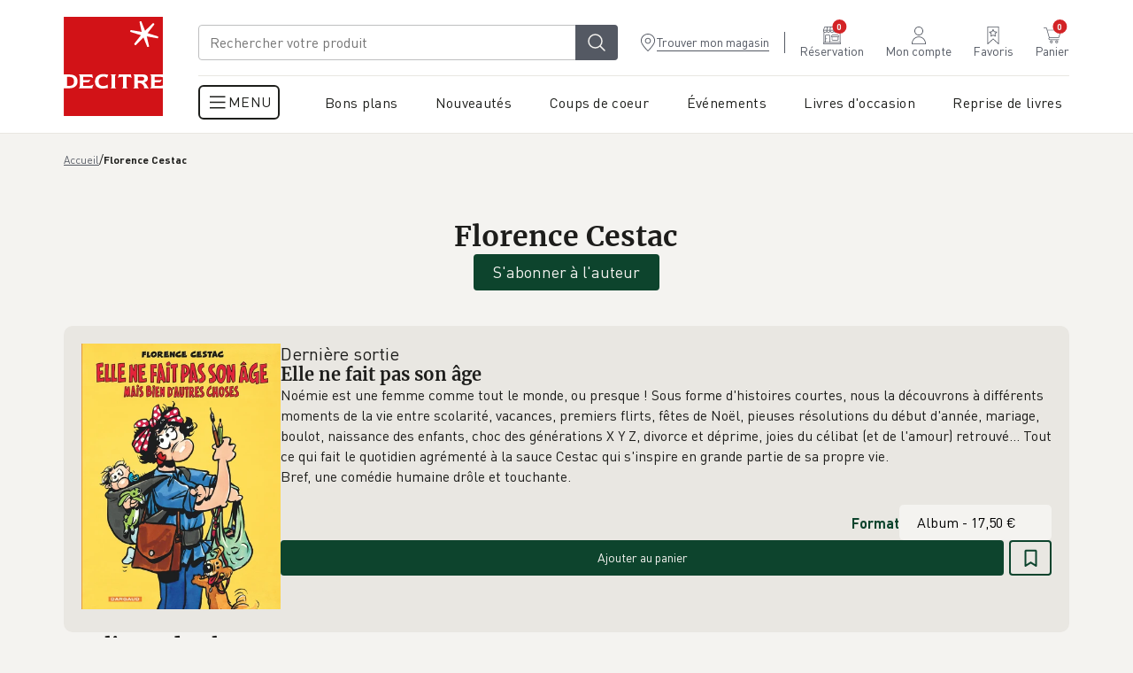

--- FILE ---
content_type: application/javascript; charset=UTF-8
request_url: https://www.decitre.fr/cdn-cgi/challenge-platform/h/g/scripts/jsd/fd468eb09fcf/main.js?
body_size: 4254
content:
window._cf_chl_opt={uTFG0:'g'};~function(d3,C,V,i,T,n,A,k){d3=X,function(H,D,dR,d2,J,e){for(dR={H:190,D:273,J:177,e:274,Y:278,S:213,s:211,v:259,y:220},d2=X,J=H();!![];)try{if(e=-parseInt(d2(dR.H))/1+-parseInt(d2(dR.D))/2+-parseInt(d2(dR.J))/3*(parseInt(d2(dR.e))/4)+-parseInt(d2(dR.Y))/5+-parseInt(d2(dR.S))/6*(parseInt(d2(dR.s))/7)+parseInt(d2(dR.v))/8+parseInt(d2(dR.y))/9,e===D)break;else J.push(J.shift())}catch(Y){J.push(J.shift())}}(d,691253),C=this||self,V=C[d3(204)],i=function(dp,dY,de,dc,dU,d4,D,J,e){return dp={H:217,D:260},dY={H:244,D:244,J:215,e:244,Y:275,S:244,s:183,v:183,y:244},de={H:262},dc={H:262,D:183,J:228,e:281,Y:173,S:203,s:215,v:203,y:215,B:244,f:215,a:244,z:228,G:281,b:215,g:215,F:203,x:215,h:215,W:275},dU={H:175,D:183},d4=d3,D=String[d4(dp.H)],J={'h':function(Y){return null==Y?'':J.g(Y,6,function(S,d5){return d5=X,d5(dU.H)[d5(dU.D)](S)})},'g':function(Y,S,s,d6,y,B,z,G,F,x,W,K,I,M,E,j,d0,d1){if(d6=d4,Y==null)return'';for(B={},z={},G='',F=2,x=3,W=2,K=[],I=0,M=0,E=0;E<Y[d6(dc.H)];E+=1)if(j=Y[d6(dc.D)](E),Object[d6(dc.J)][d6(dc.e)][d6(dc.Y)](B,j)||(B[j]=x++,z[j]=!0),d0=G+j,Object[d6(dc.J)][d6(dc.e)][d6(dc.Y)](B,d0))G=d0;else{if(Object[d6(dc.J)][d6(dc.e)][d6(dc.Y)](z,G)){if(256>G[d6(dc.S)](0)){for(y=0;y<W;I<<=1,M==S-1?(M=0,K[d6(dc.s)](s(I)),I=0):M++,y++);for(d1=G[d6(dc.v)](0),y=0;8>y;I=1&d1|I<<1,S-1==M?(M=0,K[d6(dc.s)](s(I)),I=0):M++,d1>>=1,y++);}else{for(d1=1,y=0;y<W;I=I<<1|d1,M==S-1?(M=0,K[d6(dc.s)](s(I)),I=0):M++,d1=0,y++);for(d1=G[d6(dc.v)](0),y=0;16>y;I=I<<1.28|1&d1,M==S-1?(M=0,K[d6(dc.y)](s(I)),I=0):M++,d1>>=1,y++);}F--,0==F&&(F=Math[d6(dc.B)](2,W),W++),delete z[G]}else for(d1=B[G],y=0;y<W;I=I<<1.55|d1&1,S-1==M?(M=0,K[d6(dc.f)](s(I)),I=0):M++,d1>>=1,y++);G=(F--,F==0&&(F=Math[d6(dc.a)](2,W),W++),B[d0]=x++,String(j))}if(G!==''){if(Object[d6(dc.z)][d6(dc.G)][d6(dc.Y)](z,G)){if(256>G[d6(dc.v)](0)){for(y=0;y<W;I<<=1,M==S-1?(M=0,K[d6(dc.b)](s(I)),I=0):M++,y++);for(d1=G[d6(dc.v)](0),y=0;8>y;I=I<<1.26|d1&1.03,M==S-1?(M=0,K[d6(dc.g)](s(I)),I=0):M++,d1>>=1,y++);}else{for(d1=1,y=0;y<W;I=d1|I<<1.7,S-1==M?(M=0,K[d6(dc.s)](s(I)),I=0):M++,d1=0,y++);for(d1=G[d6(dc.F)](0),y=0;16>y;I=I<<1|d1&1.23,M==S-1?(M=0,K[d6(dc.y)](s(I)),I=0):M++,d1>>=1,y++);}F--,0==F&&(F=Math[d6(dc.B)](2,W),W++),delete z[G]}else for(d1=B[G],y=0;y<W;I=I<<1.44|d1&1.13,M==S-1?(M=0,K[d6(dc.x)](s(I)),I=0):M++,d1>>=1,y++);F--,0==F&&W++}for(d1=2,y=0;y<W;I=I<<1|d1&1,S-1==M?(M=0,K[d6(dc.h)](s(I)),I=0):M++,d1>>=1,y++);for(;;)if(I<<=1,S-1==M){K[d6(dc.x)](s(I));break}else M++;return K[d6(dc.W)]('')},'j':function(Y,dN,d7){return dN={H:203},d7=d4,null==Y?'':''==Y?null:J.i(Y[d7(de.H)],32768,function(S,d8){return d8=d7,Y[d8(dN.H)](S)})},'i':function(Y,S,s,d9,y,B,z,G,F,x,W,K,I,M,E,j,d1,d0){for(d9=d4,y=[],B=4,z=4,G=3,F=[],K=s(0),I=S,M=1,x=0;3>x;y[x]=x,x+=1);for(E=0,j=Math[d9(dY.H)](2,2),W=1;j!=W;d0=I&K,I>>=1,0==I&&(I=S,K=s(M++)),E|=(0<d0?1:0)*W,W<<=1);switch(E){case 0:for(E=0,j=Math[d9(dY.H)](2,8),W=1;W!=j;d0=I&K,I>>=1,0==I&&(I=S,K=s(M++)),E|=(0<d0?1:0)*W,W<<=1);d1=D(E);break;case 1:for(E=0,j=Math[d9(dY.D)](2,16),W=1;j!=W;d0=I&K,I>>=1,I==0&&(I=S,K=s(M++)),E|=W*(0<d0?1:0),W<<=1);d1=D(E);break;case 2:return''}for(x=y[3]=d1,F[d9(dY.J)](d1);;){if(M>Y)return'';for(E=0,j=Math[d9(dY.D)](2,G),W=1;W!=j;d0=I&K,I>>=1,0==I&&(I=S,K=s(M++)),E|=(0<d0?1:0)*W,W<<=1);switch(d1=E){case 0:for(E=0,j=Math[d9(dY.D)](2,8),W=1;W!=j;d0=I&K,I>>=1,I==0&&(I=S,K=s(M++)),E|=(0<d0?1:0)*W,W<<=1);y[z++]=D(E),d1=z-1,B--;break;case 1:for(E=0,j=Math[d9(dY.e)](2,16),W=1;j!=W;d0=K&I,I>>=1,I==0&&(I=S,K=s(M++)),E|=(0<d0?1:0)*W,W<<=1);y[z++]=D(E),d1=z-1,B--;break;case 2:return F[d9(dY.Y)]('')}if(0==B&&(B=Math[d9(dY.S)](2,G),G++),y[d1])d1=y[d1];else if(z===d1)d1=x+x[d9(dY.s)](0);else return null;F[d9(dY.J)](d1),y[z++]=x+d1[d9(dY.v)](0),B--,x=d1,0==B&&(B=Math[d9(dY.y)](2,G),G++)}}},e={},e[d4(dp.D)]=J.h,e}(),T={},T[d3(198)]='o',T[d3(186)]='s',T[d3(231)]='u',T[d3(265)]='z',T[d3(172)]='n',T[d3(248)]='I',T[d3(243)]='b',n=T,C[d3(196)]=function(H,D,J,Y,da,df,dB,dD,s,y,B,z,G,g){if(da={H:254,D:270,J:200,e:254,Y:192,S:246,s:185,v:192,y:246,B:185,f:187,a:223,z:262,G:178,b:269},df={H:227,D:262,J:239},dB={H:228,D:281,J:173,e:215},dD=d3,null===D||D===void 0)return Y;for(s=L(D),H[dD(da.H)][dD(da.D)]&&(s=s[dD(da.J)](H[dD(da.e)][dD(da.D)](D))),s=H[dD(da.Y)][dD(da.S)]&&H[dD(da.s)]?H[dD(da.v)][dD(da.y)](new H[(dD(da.B))](s)):function(F,dJ,x){for(dJ=dD,F[dJ(df.H)](),x=0;x<F[dJ(df.D)];F[x+1]===F[x]?F[dJ(df.J)](x+1,1):x+=1);return F}(s),y='nAsAaAb'.split('A'),y=y[dD(da.f)][dD(da.a)](y),B=0;B<s[dD(da.z)];z=s[B],G=O(H,D,z),y(G)?(g='s'===G&&!H[dD(da.G)](D[z]),dD(da.b)===J+z?S(J+z,G):g||S(J+z,D[z])):S(J+z,G),B++);return Y;function S(F,x,dZ){dZ=X,Object[dZ(dB.H)][dZ(dB.D)][dZ(dB.J)](Y,x)||(Y[x]=[]),Y[x][dZ(dB.e)](F)}},A=d3(233)[d3(267)](';'),k=A[d3(187)][d3(223)](A),C[d3(205)]=function(H,D,dG,dC,J,Y,S,s){for(dG={H:191,D:262,J:212,e:215,Y:255},dC=d3,J=Object[dC(dG.H)](D),Y=0;Y<J[dC(dG.D)];Y++)if(S=J[Y],S==='f'&&(S='N'),H[S]){for(s=0;s<D[J[Y]][dC(dG.D)];-1===H[S][dC(dG.J)](D[J[Y]][s])&&(k(D[J[Y]][s])||H[S][dC(dG.e)]('o.'+D[J[Y]][s])),s++);}else H[S]=D[J[Y]][dC(dG.Y)](function(v){return'o.'+v})},c();function N(J,e,dj,dP,Y,S,s){if(dj={H:197,D:181,J:224,e:257,Y:202,S:234,s:182,v:179,y:257,B:256,f:210,a:182,z:179},dP=d3,Y=dP(dj.H),!J[dP(dj.D)])return;e===dP(dj.J)?(S={},S[dP(dj.e)]=Y,S[dP(dj.Y)]=J.r,S[dP(dj.S)]=dP(dj.J),C[dP(dj.s)][dP(dj.v)](S,'*')):(s={},s[dP(dj.y)]=Y,s[dP(dj.Y)]=J.r,s[dP(dj.S)]=dP(dj.B),s[dP(dj.f)]=e,C[dP(dj.a)][dP(dj.z)](s,'*'))}function L(H,dy,dH,D){for(dy={H:200,D:191,J:282},dH=d3,D=[];null!==H;D=D[dH(dy.H)](Object[dH(dy.D)](H)),H=Object[dH(dy.J)](H));return D}function X(H,Z,D){return D=d(),X=function(J,C,V){return J=J-166,V=D[J],V},X(H,Z)}function U(dF,dt,H,D,J,e){return dF={H:261,D:252,J:268},dt=d3,H=C[dt(dF.H)],D=3600,J=Math[dt(dF.D)](+atob(H.t)),e=Math[dt(dF.D)](Date[dt(dF.J)]()/1e3),e-J>D?![]:!![]}function R(H,dg,di){return dg={H:238},di=d3,Math[di(dg.H)]()>H}function Q(H,D,dS,dd){return dS={H:253,D:253,J:228,e:263,Y:173,S:212,s:222},dd=d3,D instanceof H[dd(dS.H)]&&0<H[dd(dS.D)][dd(dS.J)][dd(dS.e)][dd(dS.Y)](D)[dd(dS.S)](dd(dS.s))}function l(Y,S,dI,dL,s,v,y,B,f,a,z,G){if(dI={H:209,D:256,J:261,e:276,Y:242,S:245,s:266,v:189,y:219,B:264,f:206,a:214,z:235,G:218,b:167,g:174,F:169,x:171,h:242,W:176,K:237,I:208,M:230,m:240,E:257,j:184,d0:272,d1:260},dL=d3,!R(.01))return![];v=(s={},s[dL(dI.H)]=Y,s[dL(dI.D)]=S,s);try{y=C[dL(dI.J)],B=dL(dI.e)+C[dL(dI.Y)][dL(dI.S)]+dL(dI.s)+y.r+dL(dI.v),f=new C[(dL(dI.y))](),f[dL(dI.B)](dL(dI.f),B),f[dL(dI.a)]=2500,f[dL(dI.z)]=function(){},a={},a[dL(dI.G)]=C[dL(dI.Y)][dL(dI.b)],a[dL(dI.g)]=C[dL(dI.Y)][dL(dI.F)],a[dL(dI.x)]=C[dL(dI.h)][dL(dI.W)],a[dL(dI.K)]=C[dL(dI.Y)][dL(dI.I)],z=a,G={},G[dL(dI.M)]=v,G[dL(dI.m)]=z,G[dL(dI.E)]=dL(dI.j),f[dL(dI.d0)](i[dL(dI.d1)](G))}catch(b){}}function O(H,D,J,dv,dX,e){dX=(dv={H:216,D:192,J:166,e:195},d3);try{return D[J][dX(dv.H)](function(){}),'p'}catch(Y){}try{if(null==D[J])return void 0===D[J]?'u':'x'}catch(S){return'i'}return H[dX(dv.D)][dX(dv.J)](D[J])?'a':D[J]===H[dX(dv.D)]?'p5':!0===D[J]?'T':D[J]===!1?'F':(e=typeof D[J],dX(dv.e)==e?Q(H,D[J])?'N':'f':n[e]||'?')}function d(X0){return X0='264459hbCYnG,isNaN,postMessage,contentWindow,api,parent,charAt,jsd,Set,string,includes,http-code:,/invisible/jsd,475888LeVvKI,keys,Array,iframe,appendChild,function,KZfL4,cloudflare-invisible,object,loading,concat,/jsd/r/0.4813993571683373:1762641095:DbxnuW-JTq2NaWiCPKJz8P-x2QRAo9p18peRp_mhuWM/,sid,charCodeAt,document,nZlNH7,POST,clientInformation,XOMn3,msg,detail,2253293oCnNqz,indexOf,18BdkGFN,timeout,push,catch,fromCharCode,chlApiSitekey,XMLHttpRequest,45455148sZiEvL,stringify,[native code],bind,success,status,readyState,sort,prototype,body,errorInfoObject,undefined,error on cf_chl_props,_cf_chl_opt;KNEqH2;URvKb1;fYyPt8;iYSva3;PFUFS5;PVOaD4;cTQlY3;UqXk5;KNBj1;ufnVg7;CGIa2;tyhN0;hqRub8;KZfL4;nZlNH7;Wffcb8;gGaE6,event,ontimeout,addEventListener,chlApiClientVersion,random,splice,chctx,contentDocument,_cf_chl_opt,boolean,pow,uTFG0,from,display: none,bigint,removeChild,style,xhr-error,floor,Function,Object,map,error,source,onreadystatechange,183320sRNVYK,IBMtUqPi,__CF$cv$params,length,toString,open,symbol,/b/ov1/0.4813993571683373:1762641095:DbxnuW-JTq2NaWiCPKJz8P-x2QRAo9p18peRp_mhuWM/,split,now,d.cookie,getOwnPropertyNames,navigator,send,2328306npOjPE,28vPwCkv,join,/cdn-cgi/challenge-platform/h/,onerror,5797125zmnbzT,onload,createElement,hasOwnProperty,getPrototypeOf,isArray,OOUF6,DOMContentLoaded,fvZZm6,tabIndex,chlApiRumWidgetAgeMs,number,call,chlApiUrl,fTLxalZmPSYU-NIHud5p0FoVOQC6KDb21$4nR8qveGh3wryEkjiAJcBzXst9gWM7+,QKbrq5'.split(','),d=function(){return X0},d()}function c(dE,dw,dM,du,H,D,J,e,Y){if(dE={H:261,D:181,J:226,e:199,Y:236,S:236,s:168,v:258},dw={H:226,D:199,J:258},dM={H:232},du=d3,H=C[du(dE.H)],!H)return;if(!U())return;(D=![],J=H[du(dE.D)]===!![],e=function(dA,S){(dA=du,!D)&&(D=!![],S=P(),o(S.r,function(s){N(H,s)}),S.e&&l(dA(dM.H),S.e))},V[du(dE.J)]!==du(dE.e))?e():C[du(dE.Y)]?V[du(dE.S)](du(dE.s),e):(Y=V[du(dE.v)]||function(){},V[du(dE.v)]=function(dk){dk=du,Y(),V[dk(dw.H)]!==dk(dw.D)&&(V[dk(dw.J)]=Y,e())})}function P(db,dV,J,Y,S,s,v){dV=(db={H:280,D:193,J:250,e:247,Y:170,S:229,s:194,v:180,y:207,B:271,f:241,a:229,z:249},d3);try{return J=V[dV(db.H)](dV(db.D)),J[dV(db.J)]=dV(db.e),J[dV(db.Y)]='-1',V[dV(db.S)][dV(db.s)](J),Y=J[dV(db.v)],S={},S=KZfL4(Y,Y,'',S),S=KZfL4(Y,Y[dV(db.y)]||Y[dV(db.B)],'n.',S),S=KZfL4(Y,J[dV(db.f)],'d.',S),V[dV(db.a)][dV(db.z)](J),s={},s.r=S,s.e=null,s}catch(y){return v={},v.r={},v.e=y,v}}function o(H,D,dW,dh,dr,dx,dT,J,e){dW={H:261,D:219,J:264,e:206,Y:276,S:242,s:245,v:201,y:181,B:214,f:235,a:279,z:277,G:272,b:260,g:221},dh={H:251},dr={H:225,D:224,J:188},dx={H:214},dT=d3,J=C[dT(dW.H)],e=new C[(dT(dW.D))](),e[dT(dW.J)](dT(dW.e),dT(dW.Y)+C[dT(dW.S)][dT(dW.s)]+dT(dW.v)+J.r),J[dT(dW.y)]&&(e[dT(dW.B)]=5e3,e[dT(dW.f)]=function(dn){dn=dT,D(dn(dx.H))}),e[dT(dW.a)]=function(dQ){dQ=dT,e[dQ(dr.H)]>=200&&e[dQ(dr.H)]<300?D(dQ(dr.D)):D(dQ(dr.J)+e[dQ(dr.H)])},e[dT(dW.z)]=function(dO){dO=dT,D(dO(dh.H))},e[dT(dW.G)](i[dT(dW.b)](JSON[dT(dW.g)](H)))}}()

--- FILE ---
content_type: application/javascript; charset=UTF-8
request_url: https://www.decitre.fr/cdn-cgi/challenge-platform/h/g/scripts/jsd/fd468eb09fcf/main.js?
body_size: 4316
content:
window._cf_chl_opt={uTFG0:'g'};~function(d3,C,V,i,T,n,A,k){d3=X,function(H,D,dR,d2,J,e){for(dR={H:176,D:154,J:132,e:138,Y:205,S:136,s:175,v:213,y:164,B:143,f:117,a:172},d2=X,J=H();!![];)try{if(e=-parseInt(d2(dR.H))/1*(parseInt(d2(dR.D))/2)+parseInt(d2(dR.J))/3*(-parseInt(d2(dR.e))/4)+parseInt(d2(dR.Y))/5+parseInt(d2(dR.S))/6*(-parseInt(d2(dR.s))/7)+-parseInt(d2(dR.v))/8+-parseInt(d2(dR.y))/9*(parseInt(d2(dR.B))/10)+parseInt(d2(dR.f))/11*(parseInt(d2(dR.a))/12),e===D)break;else J.push(J.shift())}catch(Y){J.push(J.shift())}}(d,341419),C=this||self,V=C[d3(128)],i=function(dp,dY,de,dc,d4,D,J,e){return dp={H:228,D:152},dY={H:179,D:179,J:211,e:179,Y:179,S:135,s:179,v:133,y:211},de={H:131},dc={H:131,D:133,J:206,e:149,Y:142,S:206,s:149,v:142,y:116,B:211,f:116,a:211,z:116,G:211,b:179,g:211,F:179,x:149,h:142,W:211,K:211,I:211,M:179,m:211,E:211,j:135},d4=d3,D=String[d4(dp.H)],J={'h':function(Y,dU){return dU={H:224,D:133},Y==null?'':J.g(Y,6,function(S,d5){return d5=X,d5(dU.H)[d5(dU.D)](S)})},'g':function(Y,S,s,d6,y,B,z,G,F,x,W,K,I,M,E,j,d0,d1){if(d6=d4,Y==null)return'';for(B={},z={},G='',F=2,x=3,W=2,K=[],I=0,M=0,E=0;E<Y[d6(dc.H)];E+=1)if(j=Y[d6(dc.D)](E),Object[d6(dc.J)][d6(dc.e)][d6(dc.Y)](B,j)||(B[j]=x++,z[j]=!0),d0=G+j,Object[d6(dc.S)][d6(dc.s)][d6(dc.v)](B,d0))G=d0;else{if(Object[d6(dc.J)][d6(dc.e)][d6(dc.Y)](z,G)){if(256>G[d6(dc.y)](0)){for(y=0;y<W;I<<=1,M==S-1?(M=0,K[d6(dc.B)](s(I)),I=0):M++,y++);for(d1=G[d6(dc.f)](0),y=0;8>y;I=I<<1.5|d1&1.92,M==S-1?(M=0,K[d6(dc.B)](s(I)),I=0):M++,d1>>=1,y++);}else{for(d1=1,y=0;y<W;I=I<<1.91|d1,M==S-1?(M=0,K[d6(dc.a)](s(I)),I=0):M++,d1=0,y++);for(d1=G[d6(dc.z)](0),y=0;16>y;I=1&d1|I<<1,S-1==M?(M=0,K[d6(dc.G)](s(I)),I=0):M++,d1>>=1,y++);}F--,0==F&&(F=Math[d6(dc.b)](2,W),W++),delete z[G]}else for(d1=B[G],y=0;y<W;I=d1&1.21|I<<1.18,S-1==M?(M=0,K[d6(dc.g)](s(I)),I=0):M++,d1>>=1,y++);G=(F--,0==F&&(F=Math[d6(dc.F)](2,W),W++),B[d0]=x++,String(j))}if(G!==''){if(Object[d6(dc.S)][d6(dc.x)][d6(dc.h)](z,G)){if(256>G[d6(dc.f)](0)){for(y=0;y<W;I<<=1,S-1==M?(M=0,K[d6(dc.W)](s(I)),I=0):M++,y++);for(d1=G[d6(dc.z)](0),y=0;8>y;I=d1&1.63|I<<1.99,M==S-1?(M=0,K[d6(dc.a)](s(I)),I=0):M++,d1>>=1,y++);}else{for(d1=1,y=0;y<W;I=I<<1|d1,S-1==M?(M=0,K[d6(dc.K)](s(I)),I=0):M++,d1=0,y++);for(d1=G[d6(dc.z)](0),y=0;16>y;I=d1&1.04|I<<1.72,M==S-1?(M=0,K[d6(dc.I)](s(I)),I=0):M++,d1>>=1,y++);}F--,0==F&&(F=Math[d6(dc.M)](2,W),W++),delete z[G]}else for(d1=B[G],y=0;y<W;I=d1&1|I<<1.21,M==S-1?(M=0,K[d6(dc.g)](s(I)),I=0):M++,d1>>=1,y++);F--,0==F&&W++}for(d1=2,y=0;y<W;I=1&d1|I<<1,M==S-1?(M=0,K[d6(dc.m)](s(I)),I=0):M++,d1>>=1,y++);for(;;)if(I<<=1,S-1==M){K[d6(dc.E)](s(I));break}else M++;return K[d6(dc.j)]('')},'j':function(Y,dN,d7){return dN={H:116},d7=d4,null==Y?'':Y==''?null:J.i(Y[d7(de.H)],32768,function(S,d8){return d8=d7,Y[d8(dN.H)](S)})},'i':function(Y,S,s,d9,y,B,z,G,F,x,W,K,I,M,E,j,d1,d0){for(d9=d4,y=[],B=4,z=4,G=3,F=[],K=s(0),I=S,M=1,x=0;3>x;y[x]=x,x+=1);for(E=0,j=Math[d9(dY.H)](2,2),W=1;W!=j;d0=K&I,I>>=1,I==0&&(I=S,K=s(M++)),E|=(0<d0?1:0)*W,W<<=1);switch(E){case 0:for(E=0,j=Math[d9(dY.H)](2,8),W=1;W!=j;d0=I&K,I>>=1,I==0&&(I=S,K=s(M++)),E|=W*(0<d0?1:0),W<<=1);d1=D(E);break;case 1:for(E=0,j=Math[d9(dY.D)](2,16),W=1;j!=W;d0=I&K,I>>=1,0==I&&(I=S,K=s(M++)),E|=(0<d0?1:0)*W,W<<=1);d1=D(E);break;case 2:return''}for(x=y[3]=d1,F[d9(dY.J)](d1);;){if(M>Y)return'';for(E=0,j=Math[d9(dY.D)](2,G),W=1;j!=W;d0=I&K,I>>=1,0==I&&(I=S,K=s(M++)),E|=W*(0<d0?1:0),W<<=1);switch(d1=E){case 0:for(E=0,j=Math[d9(dY.e)](2,8),W=1;W!=j;d0=I&K,I>>=1,0==I&&(I=S,K=s(M++)),E|=(0<d0?1:0)*W,W<<=1);y[z++]=D(E),d1=z-1,B--;break;case 1:for(E=0,j=Math[d9(dY.Y)](2,16),W=1;j!=W;d0=K&I,I>>=1,I==0&&(I=S,K=s(M++)),E|=(0<d0?1:0)*W,W<<=1);y[z++]=D(E),d1=z-1,B--;break;case 2:return F[d9(dY.S)]('')}if(B==0&&(B=Math[d9(dY.s)](2,G),G++),y[d1])d1=y[d1];else if(d1===z)d1=x+x[d9(dY.v)](0);else return null;F[d9(dY.y)](d1),y[z++]=x+d1[d9(dY.v)](0),B--,x=d1,0==B&&(B=Math[d9(dY.H)](2,G),G++)}}},e={},e[d4(dp.D)]=J.h,e}(),T={},T[d3(220)]='o',T[d3(161)]='s',T[d3(216)]='u',T[d3(118)]='z',T[d3(233)]='n',T[d3(162)]='I',T[d3(171)]='b',n=T,C[d3(126)]=function(H,D,J,Y,da,df,dB,dD,s,y,B,z,G,g){if(da={H:208,D:209,J:197,e:215,Y:217,S:183,s:202,v:199,y:131,B:156,f:182},df={H:137,D:131,J:163},dB={H:206,D:149,J:142,e:211},dD=d3,null===D||D===void 0)return Y;for(s=L(D),H[dD(da.H)][dD(da.D)]&&(s=s[dD(da.J)](H[dD(da.H)][dD(da.D)](D))),s=H[dD(da.e)][dD(da.Y)]&&H[dD(da.S)]?H[dD(da.e)][dD(da.Y)](new H[(dD(da.S))](s)):function(F,dJ,x){for(dJ=dD,F[dJ(df.H)](),x=0;x<F[dJ(df.D)];F[x+1]===F[x]?F[dJ(df.J)](x+1,1):x+=1);return F}(s),y='nAsAaAb'.split('A'),y=y[dD(da.s)][dD(da.v)](y),B=0;B<s[dD(da.y)];z=s[B],G=O(H,D,z),y(G)?(g=G==='s'&&!H[dD(da.B)](D[z]),dD(da.f)===J+z?S(J+z,G):g||S(J+z,D[z])):S(J+z,G),B++);return Y;function S(F,x,dZ){dZ=X,Object[dZ(dB.H)][dZ(dB.D)][dZ(dB.J)](Y,x)||(Y[x]=[]),Y[x][dZ(dB.e)](F)}},A=d3(178)[d3(148)](';'),k=A[d3(202)][d3(199)](A),C[d3(201)]=function(H,D,dG,dC,J,Y,S,s){for(dG={H:144,D:131,J:131,e:223,Y:211,S:189},dC=d3,J=Object[dC(dG.H)](D),Y=0;Y<J[dC(dG.D)];Y++)if(S=J[Y],'f'===S&&(S='N'),H[S]){for(s=0;s<D[J[Y]][dC(dG.J)];-1===H[S][dC(dG.e)](D[J[Y]][s])&&(k(D[J[Y]][s])||H[S][dC(dG.Y)]('o.'+D[J[Y]][s])),s++);}else H[S]=D[J[Y]][dC(dG.S)](function(v){return'o.'+v})},c();function c(dE,dw,dM,du,H,D,J,e,Y){if(dE={H:190,D:140,J:158,e:222,Y:155,S:155,s:141,v:230},dw={H:158,D:222,J:230},dM={H:170},du=d3,H=C[du(dE.H)],!H)return;if(!U())return;(D=![],J=H[du(dE.D)]===!![],e=function(dA,S){(dA=du,!D)&&(D=!![],S=P(),o(S.r,function(s){N(H,s)}),S.e&&l(dA(dM.H),S.e))},V[du(dE.J)]!==du(dE.e))?e():C[du(dE.Y)]?V[du(dE.S)](du(dE.s),e):(Y=V[du(dE.v)]||function(){},V[du(dE.v)]=function(dk){dk=du,Y(),V[dk(dw.H)]!==dk(dw.D)&&(V[dk(dw.J)]=Y,e())})}function N(J,e,dj,dP,Y,S,s){if(dj={H:227,D:140,J:121,e:234,Y:212,S:221,s:146,v:229,y:212,B:187,f:166},dP=d3,Y=dP(dj.H),!J[dP(dj.D)])return;e===dP(dj.J)?(S={},S[dP(dj.e)]=Y,S[dP(dj.Y)]=J.r,S[dP(dj.S)]=dP(dj.J),C[dP(dj.s)][dP(dj.v)](S,'*')):(s={},s[dP(dj.e)]=Y,s[dP(dj.y)]=J.r,s[dP(dj.S)]=dP(dj.B),s[dP(dj.f)]=e,C[dP(dj.s)][dP(dj.v)](s,'*'))}function l(Y,S,dI,dL,s,v,y,B,f,a,z,G){if(dI={H:130,D:187,J:190,e:195,Y:150,S:160,s:198,v:214,y:168,B:153,f:193,a:122,z:203,G:204,b:180,g:134,F:127,x:207,h:167,W:173,K:150,I:129,M:169,m:157,E:234,j:218,d0:139,d1:152},dL=d3,!R(.01))return![];v=(s={},s[dL(dI.H)]=Y,s[dL(dI.D)]=S,s);try{y=C[dL(dI.J)],B=dL(dI.e)+C[dL(dI.Y)][dL(dI.S)]+dL(dI.s)+y.r+dL(dI.v),f=new C[(dL(dI.y))](),f[dL(dI.B)](dL(dI.f),B),f[dL(dI.a)]=2500,f[dL(dI.z)]=function(){},a={},a[dL(dI.G)]=C[dL(dI.Y)][dL(dI.b)],a[dL(dI.g)]=C[dL(dI.Y)][dL(dI.F)],a[dL(dI.x)]=C[dL(dI.Y)][dL(dI.h)],a[dL(dI.W)]=C[dL(dI.K)][dL(dI.I)],z=a,G={},G[dL(dI.M)]=v,G[dL(dI.m)]=z,G[dL(dI.E)]=dL(dI.j),f[dL(dI.d0)](i[dL(dI.d1)](G))}catch(b){}}function d(X0){return X0='14qEiniW,addEventListener,isNaN,chctx,readyState,getPrototypeOf,uTFG0,string,bigint,splice,612XKIwuM,contentDocument,detail,QKbrq5,XMLHttpRequest,errorInfoObject,error on cf_chl_props,boolean,4541916PoIaoP,chlApiClientVersion,clientInformation,7iKDCnx,72311QiAbQC,catch,_cf_chl_opt;KNEqH2;URvKb1;fYyPt8;iYSva3;PFUFS5;PVOaD4;cTQlY3;UqXk5;KNBj1;ufnVg7;CGIa2;tyhN0;hqRub8;KZfL4;nZlNH7;Wffcb8;gGaE6,pow,OOUF6,/jsd/r/0.4813993571683373:1762641095:DbxnuW-JTq2NaWiCPKJz8P-x2QRAo9p18peRp_mhuWM/,d.cookie,Set,isArray,createElement,body,error,floor,map,__CF$cv$params,[native code],iframe,POST,tabIndex,/cdn-cgi/challenge-platform/h/,Function,concat,/b/ov1/0.4813993571683373:1762641095:DbxnuW-JTq2NaWiCPKJz8P-x2QRAo9p18peRp_mhuWM/,bind,onload,nZlNH7,includes,ontimeout,chlApiSitekey,1619905oxcizB,prototype,chlApiRumWidgetAgeMs,Object,getOwnPropertyNames,xhr-error,push,sid,4145608scWsxU,/invisible/jsd,Array,undefined,from,jsd,navigator,object,event,loading,indexOf,fTLxalZmPSYU-NIHud5p0FoVOQC6KDb21$4nR8qveGh3wryEkjiAJcBzXst9gWM7+,toString,function,cloudflare-invisible,fromCharCode,postMessage,onreadystatechange,status,appendChild,number,source,removeChild,charCodeAt,55pUibWW,symbol,http-code:,now,success,timeout,stringify,style,random,KZfL4,fvZZm6,document,XOMn3,msg,length,295134bYbpRs,charAt,chlApiUrl,join,655386rtuZSG,sort,12KtWFSf,send,api,DOMContentLoaded,call,65630PKmhwq,keys,display: none,parent,onerror,split,hasOwnProperty,_cf_chl_opt,contentWindow,IBMtUqPi,open'.split(','),d=function(){return X0},d()}function Q(H,D,dS,dd){return dS={H:196,D:196,J:206,e:225,Y:142,S:223,s:191},dd=d3,D instanceof H[dd(dS.H)]&&0<H[dd(dS.D)][dd(dS.J)][dd(dS.e)][dd(dS.Y)](D)[dd(dS.S)](dd(dS.s))}function X(H,Z,D){return D=d(),X=function(J,C,V){return J=J-116,V=D[J],V},X(H,Z)}function P(db,dV,J,Y,S,s,v){dV=(db={H:185,D:192,J:124,e:145,Y:194,S:186,s:232,v:151,y:174,B:219,f:165,a:235},d3);try{return J=V[dV(db.H)](dV(db.D)),J[dV(db.J)]=dV(db.e),J[dV(db.Y)]='-1',V[dV(db.S)][dV(db.s)](J),Y=J[dV(db.v)],S={},S=KZfL4(Y,Y,'',S),S=KZfL4(Y,Y[dV(db.y)]||Y[dV(db.B)],'n.',S),S=KZfL4(Y,J[dV(db.f)],'d.',S),V[dV(db.S)][dV(db.a)](J),s={},s.r=S,s.e=null,s}catch(y){return v={},v.r={},v.e=y,v}}function L(H,dy,dH,D){for(dy={H:197,D:144,J:159},dH=d3,D=[];H!==null;D=D[dH(dy.H)](Object[dH(dy.D)](H)),H=Object[dH(dy.J)](H));return D}function O(H,D,J,dv,dX,e){dX=(dv={H:177,D:215,J:184,e:226},d3);try{return D[J][dX(dv.H)](function(){}),'p'}catch(Y){}try{if(D[J]==null)return D[J]===void 0?'u':'x'}catch(S){return'i'}return H[dX(dv.D)][dX(dv.J)](D[J])?'a':D[J]===H[dX(dv.D)]?'p5':!0===D[J]?'T':!1===D[J]?'F':(e=typeof D[J],dX(dv.e)==e?Q(H,D[J])?'N':'f':n[e]||'?')}function U(dF,dt,H,D,J,e){return dF={H:190,D:188,J:188,e:120},dt=d3,H=C[dt(dF.H)],D=3600,J=Math[dt(dF.D)](+atob(H.t)),e=Math[dt(dF.J)](Date[dt(dF.e)]()/1e3),e-J>D?![]:!![]}function o(H,D,dW,dh,dr,dx,dT,J,e){dW={H:190,D:168,J:153,e:193,Y:195,S:150,s:160,v:181,y:140,B:122,f:203,a:200,z:147,G:139,b:152,g:123},dh={H:210},dr={H:231,D:121,J:119},dx={H:122},dT=d3,J=C[dT(dW.H)],e=new C[(dT(dW.D))](),e[dT(dW.J)](dT(dW.e),dT(dW.Y)+C[dT(dW.S)][dT(dW.s)]+dT(dW.v)+J.r),J[dT(dW.y)]&&(e[dT(dW.B)]=5e3,e[dT(dW.f)]=function(dn){dn=dT,D(dn(dx.H))}),e[dT(dW.a)]=function(dQ){dQ=dT,e[dQ(dr.H)]>=200&&e[dQ(dr.H)]<300?D(dQ(dr.D)):D(dQ(dr.J)+e[dQ(dr.H)])},e[dT(dW.z)]=function(dO){dO=dT,D(dO(dh.H))},e[dT(dW.G)](i[dT(dW.b)](JSON[dT(dW.g)](H)))}function R(H,dg,di){return dg={H:125},di=d3,Math[di(dg.H)]()>H}}()